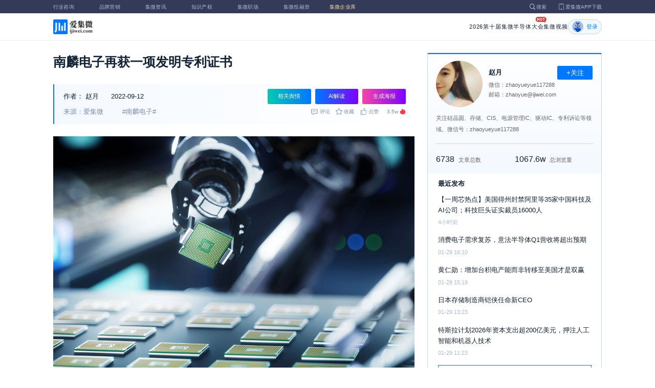

--- FILE ---
content_type: text/html; charset=utf-8
request_url: https://ijiwei.com/n/832168
body_size: 9448
content:
<!DOCTYPE html>
<html>
  <head>
    <meta charset="utf-8" />
    <meta http-equiv="X-UA-Compatible" content="IE=edge,chrome=1" />
    <meta
      name="viewport"
      content="width=device-width, initial-scale=1, maximum-scale=1, user-scalable=no"
    />
    <!-- <meta http-equiv="Content-Security-Policy" content="upgrade-insecure-requests"> -->
    
    <meta name="baidu-site-verification" content="code-lsJi0ewBwW" />
    <link
      rel="shortcut icon"
      href="https://s.laoyaoba.com/favicon.ico"
      type="image/x-icon"
    />
    <link rel="icon" href="https://s.laoyaoba.com/favicon.ico" />
    <title>南麟电子再获一项发明专利证书</title>
    

          <link rel="stylesheet" href="/styles/mediaarticle.bf725.css" media="screen and (orientation: portrait)">
          <link rel="stylesheet" href="/styles/mediaarticle.bf725.css" media="screen and (orientation: landscape)">
        
<meta name="keywords" content="南麟电子" />
<meta name="description" content="" />
<meta name="Baiduspider" content="noarchive" />
<link
	rel="stylesheet"
	href="https://cdn.ijiwei.com/element-ui/v2.14.0/theme-chalk/index.min.css"
/>
<link rel="stylesheet" href="https://cdn.ijiwei.com/KaTeX/katex.min.css" />

    <script src="https://cdn.ijiwei.com/jquery/3.6.0/jquery.min.js"></script>
  </head>

  <body style="-webkit-overflow-scrolling: touch">
      

          <link rel="stylesheet" href="/styles/headermax.b9348.css" media="screen and (orientation: portrait)">
          <link rel="stylesheet" href="/styles/headermax.b9348.css" media="screen and (orientation: landscape)">
        
 
<div id="header-root"></div>
 
<script>
	(function flexible(window, document) {
		function resetFontSize() {
			let size = 0;
			size = (document.documentElement.clientWidth / 1920) * 16;
			document.documentElement.style.fontSize = (size <= 14 ? 13 : size) + 'px';
		}

		resetFontSize();
		window.addEventListener('pageshow', resetFontSize);
		window.addEventListener('resize', resetFontSize);
	})(window, document);
</script>
<script src="https://cdn.ijiwei.com/axios/v0.27.2/axios.min.js"></script>
<script src="https://cdn.ijiwei.com/react/v18.2.0/react.production.min.js"></script>
<script src="https://cdn.ijiwei.com/react/v18.2.0/react-dom.production.min.js"></script>
<script src="/scripts/headermax.b9348.bundule.js"></script>

 
<main class="main">
	<article class="article flex-row-left">
		<div class="list-left">
			<h1 class="media-title">南麟电子再获一项发明专利证书</h1>
			<div class="media-info-bg">
				<div class="media-info flex-row-space">
					<div class="author-info flex-1">
						<span>作者：</span>
						<a
							href="/home/#/author?id=5185218"
							target="_blank"
							title="赵月"
							class="author-item"
							>赵月</a
						>
						
						<span class="published-time">
							2022-09-12
						</span>
					</div>
					<section class="operator-btn">
						
						<a
							class="opinion-button btn-style-1"
							name="opinion-entry"
							id="opinion-button"
							title="舆情跳转入口"
							href="/jwopinion?tagwords=%E5%8D%97%E9%BA%9F%E7%94%B5%E5%AD%90"
							target="_blank"
						>
							相关舆情
						</a>
						
						<a
							class="media-info-ai-entry btn-style-1"
							name="ai-entry"
							title="AI解读"
							data-type="2"
							target="_blank"
						>
							AI解读
						</a>
						 
						<a
							class="media-info-article-poster btn-style-1"
							name="article-share-entry"
							id="generate-article-poster"
							title="生成海报"
							target="_blank"
						>
							生成海报
						</a>
						
					</section>
				</div>
				<div class="media-info flex-row-space">
					<div class="media-source">
						
						<span>来源：爱集微</span>
						  
						<span class="media-tag-item">#南麟电子#</span>
						 
					</div>
					
					<div
						id="action-bar"
						class="flex-row-left media-info-num action-bar shrink-0"
					>
						
						<button class="button" name="comment" title="评论">
							<img src="https://s.laoyaoba.com/jiwei/web/mes-icon.png" alt="" />
							<span>评论</span>
						</button>
						
						<button class="button" name="collect" title="收藏">
							<img src="https://s.laoyaoba.com/jiwei/web/sc-icon.png" alt="" />
							<span>收藏</span>
						</button>
						<button class="button" name="like" title="点赞">
							<img src="https://s.laoyaoba.com/jiwei/web/zan-icon.png" alt="" />
							<span>点赞</span>
						</button>
					</div>
					
					<div class="hot flex-row-center author-read">
						<span class="hot-color">3.5w</span>
    <img class="node-list-look"  src="https://s.laoyaoba.com/node-media-hot.png" />
					</div>
				</div>
			</div>

			  
			<article class="media-article">
				   
				<div class="media-article-content">
					<p style="text-align:center"><img src='http://s.laoyaoba.com/jwImg/841684047299.2339.jpg'></p><p>上海南麟电子股份有限公司（以下简称：南麟电子）日前发布公告称，公司于2022年9月9日收到中华人民共和国国家知识产权局颁发的《发明专利证书》。</p><p>该专利名称为“基于肖特基MOSFET的单片集成式光电耦合器及制备方法”，专利号为ZL 2022 1 0700978.3。国家知识产权局的专利摘要显示，本发明在同一半导体基底上制备肖特基MOSFET外围电路和光子集成电路，通过外围电路控制光子集成电路中可见光的发射与检测，实现完整的信号片内传输功能，以同时制备高性能的光电器件和电子器件；硅基衬底可利用成熟的MEMS工艺线进行加工，对批量化生产和降低生产成本具有重要意义；肖特基MOSFET的栅极漏电流小，源漏区域的结深较浅，结电容小，短沟道效应不明显，易替代现有的硅基MOSFET实现集成电路的移植；肖特基MOSFET的制备无需复杂的离子注入技术，加工过程中无需引入外延材料的生长，同时可与光子集成电路的制备工艺完全兼容，降低了单片光电子集成电路加工的难度。</p><p>南麟电子在公告中指出，该项发明专利的取得体现了公司持续自主创新能力，有利于增强公司自有知识产权的保护力度，提升公司的核心竞争力。</p><p>（校对/王云朗）</p>
				</div>
				  
				<!-- <div class="chat-entry" data-type="1">
					<div class="chat-toolbar">
						<button class="chat-toolbar-item" data-type="1">
							<i class="icon-article"></i>文章推荐
						</button>
						<button class="chat-toolbar-item" data-type="2">
							<i class="icon-summary"></i>智能摘要
						</button>
						<button class="chat-toolbar-item" data-type="3">
							<i class="icon-furtherread"></i>延伸阅读
						</button>
						<button class="chat-toolbar-item" data-type="4">
							<i class="icon-consult"></i>聊天咨询
						</button>
					</div>
				</div> -->
				
				<!-- <img
					id="cplib-ad-pc"
					class="w-full cursor-pointer"
					src="https://s.laoyaoba.com/cplib/cplib-ad-pc.jpg"
					onclick="window.open('/company')"
					data-dc-page_name="集微网资讯详情"
					data-dc-target="广告"
					data-dc-event="click"
					data-dcparams-title="企业洞察"
					data-dcparams-description="企业洞察"
					data-dcparams-position="PC/资讯详情页文章底-编号无"
					alt=""
				/> -->
				  
				<img
					id="vip-ad-pc"
					class="w-full cursor-pointer"
					src="https://s.laoyaoba.com/vip-ad-pc.jpg?v=1"
					onclick="window.open('/jwvip?source=zixunAd')"
					data-dc-page_name="集微网资讯详情"
					data-dc-target="广告"
					data-dc-event="click"
					data-dcparams-title="VIP"
					data-dcparams-description="VIP"
					data-dcparams-position="PC/资讯详情页文章底-编号无"
					alt=""
				/>

				  
			</article>

			<div class="media-info-bg flex-row-space">
				<div class="media-info flex-1">
					<div class="author-info">
						<span>责编：</span>
						<span>李梅</span>
					</div>
					<div class="media-source">
						
						<span>来源：爱集微</span>
						  
						<span class="media-tag-item">#南麟电子#</span>
						 
					</div>
				</div>
				<div id="action-button" class="flex-row-left author-info-btn">
					<button
						class="rounded-button flex-row-center"
						name="collect"
						alt="收藏"
					>
						<img
							class="icon-collect"
							src="https://s.laoyaoba.com/jiwei/web/sc-blue-icon.png"
							alt=""
						/><span>收藏</span>
					</button>
					<button class="rounded-button flex-row-center" name="like" alt="点赞">
						<img
							class="icon-like"
							src="https://s.laoyaoba.com/jiwei/web/zan-blue-icon.png"
							alt=""
						/><span>点赞</span>
					</button>
				</div>
			</div>
			
			<div class="share-bar">
				<span>分享至：</span>
				<button id="wxshare" class="wxshare item">
					<img
						class="wx"
						src="https://s.laoyaoba.com/jiwei/web/node-media-article-wx.png"
						alt
					/>

					<div class="share-plane-box">
						<div class="share-plane" id="wxshareplane">
							<p>微信扫一扫分享</p>
							<div id="article-qrcode" class="qrcode"></div>
						</div>
					</div>
				</button>
				<button id="wbshare" class="item">
					<img
						class="wb"
						src="https://s.laoyaoba.com/jiwei/web/node-media-article-wb.png"
						alt
					/>
				</button>
				<button id="qqshare" class="item">
					<img
						class="qq"
						src="https://s.laoyaoba.com/jiwei/web/node-media-article-qq.png"
						alt
					/>
				</button>
				<button id="inshare" class="item">
					<img
						class="in"
						src="https://s.laoyaoba.com/jiwei/web/node-media-article-in.png"
						alt
					/>
				</button>
			</div>
			

			<div class="media-text-end">
				<div>THE END</div>
				
				<p>*此内容为集微网原创，著作权归集微网所有，爱集微，爱原创</p>
				
			</div>
			<!-- 相关推荐 -->
			
			<div class="recommend">
				<h5 class="section-title">相关推荐</h5>
				<ul class="flex-row-left list">
					
					<li>
						<a href="/n/891599" target="_blank">
							<div class="img-box img-hover-scale">
								<img
									src="http://s.laoyaoba.com/jwImg/newsCover/2022/07/26/16588040344993.jpeg"
									onerror="onerror=null;src='https://s.laoyaoba.com/node-def_bg.png'"
									alt=""
								/>
							</div>
							<p class="ell_two title">
								南麟电子终止北交所IPO
							</p>
						</a>
					</li>
					
					<li>
						<a href="/n/864397" target="_blank">
							<div class="img-box img-hover-scale">
								<img
									src="http://s.laoyaoba.com/jwImg/527148056070.85895.jpg"
									onerror="onerror=null;src='https://s.laoyaoba.com/node-def_bg.png'"
									alt=""
								/>
							</div>
							<p class="ell_two title">
								南麟电子再获五项发明专利证书 涉及PWM信号抗干扰电路及芯片等
							</p>
						</a>
					</li>
					
					<li>
						<a href="/n/854751" target="_blank">
							<div class="img-box img-hover-scale">
								<img
									src="http://s.laoyaoba.com/jwImg/newsCover/2022/07/26/16588040344993.jpeg"
									onerror="onerror=null;src='https://s.laoyaoba.com/node-def_bg.png'"
									alt=""
								/>
							</div>
							<p class="ell_two title">
								终端市场需求疲软，南麟电子2022年陷入亏损
							</p>
						</a>
					</li>
					
					<li>
						<a href="/n/841433" target="_blank">
							<div class="img-box img-hover-scale">
								<img
									src="http://s.laoyaoba.com/jwImg/1403527102439.8906.jpg"
									onerror="onerror=null;src='https://s.laoyaoba.com/node-def_bg.png'"
									alt=""
								/>
							</div>
							<p class="ell_two title">
								南麟电子两项单光子源相关专利获得发明专利证书
							</p>
						</a>
					</li>
					
					<li>
						<a href="/n/835549" target="_blank">
							<div class="img-box img-hover-scale">
								<img
									src="http://s.laoyaoba.com/jwImg/1199984695975.36.jpg"
									onerror="onerror=null;src='https://s.laoyaoba.com/node-def_bg.png'"
									alt=""
								/>
							</div>
							<p class="ell_two title">
								南麟电子子公司“功率管驱动电路”专利获得发明专利证书
							</p>
						</a>
					</li>
					
					<li>
						<a href="/n/834681" target="_blank">
							<div class="img-box img-hover-scale">
								<img
									src="http://s.laoyaoba.com/jwImg/798770235156.4785.jpg"
									onerror="onerror=null;src='https://s.laoyaoba.com/node-def_bg.png'"
									alt=""
								/>
							</div>
							<p class="ell_two title">
								南麟电子子公司获得一项发明专利证书
							</p>
						</a>
					</li>
					
				</ul>
			</div>
			
			<!-- end 相关推荐 -->
			<!-- 评论 -->
			
			<section id="comment" class="remark">
				<div id="mediacomment"></div>
			</section>
			
			<!-- end 评论 -->
		</div>

		<div class="list-right">
			<!-- 作者信息 user_info -->
			<section class="author">
				<div class="author-head">
					<button
						id="btn-follow"
						data-id="5185218"
						data-follow="2"
						class="btn-follow "
					>
						+关注
					</button>
					<div class="flex-row-left">
						<img
							class="head-img"
							src="http://s.laoyaoba.com/jwImg/avatar/2019/09/06/15677469389986.jpg?imageView2/2/w/90/h/90"
							onerror="onerror=null;src='https://s.laoyaoba.com/node-def_head.png'"
							alt
						/>
						<div class="head-text flex-column-center">
							<div class="name">赵月</div>
							<p>微信：zhaoyueyue117288</p>
							<p>邮箱：zhaoyue@ijiwei.com</p>
						</div>
					</div>
					<p class="head-intro">关注硅晶圆、存储、CIS、电源管理IC、驱动IC、专利诉讼等领域。微信号：zhaoyueyue117288</p>
					<hr class="divider" />
					<div class="head-num">
						<div class="head-num-item">
							<span class="num"
								>6738</span
							><span class="label">文章总数</span>
						</div>
						<div class="head-num-item">
							<span class="num"
								>1067.6w</span
							><span class="label">总浏览量</span>
						</div>
					</div>
				</div>
				<div class="head-list">
					<div class="head-list-title">最近发布</div>
					<ul class="hot-list">
						
						<li class="noline">
							<a href="/n/979047" target="_blank">
								<p class="text-hover ell_two">
									【一周芯热点】美国得州封禁阿里等35家中国科技及AI公司；科技巨头证实裁员16000人
								</p>
								<p class="time">4小时前</p>
							</a>
						</li>
						
						<li class="noline">
							<a href="/n/978112" target="_blank">
								<p class="text-hover ell_two">
									消费电子需求复苏，意法半导体Q1营收将超出预期
								</p>
								<p class="time">01-29 16:10</p>
							</a>
						</li>
						
						<li class="noline">
							<a href="/n/978067" target="_blank">
								<p class="text-hover ell_two">
									黄仁勋：增加台积电产能而非转移至美国才是双赢
								</p>
								<p class="time">01-29 15:19</p>
							</a>
						</li>
						
						<li class="noline">
							<a href="/n/977992" target="_blank">
								<p class="text-hover ell_two">
									日本存储制造商铠侠任命新CEO
								</p>
								<p class="time">01-29 13:23</p>
							</a>
						</li>
						
						<li class="noline">
							<a href="/n/977963" target="_blank">
								<p class="text-hover ell_two">
									特斯拉计划2026年资本支出超200亿美元，押注人工智能和机器人技术
								</p>
								<p class="time">01-29 11:23</p>
							</a>
						</li>
						
					</ul>
					<a href="/home/#/author?id=5185218" target="_blank">
						<button class="head-button-more">获取更多内容</button>
					</a>
				</div>
			</section>
			<!-- 热门文章 最新资讯 -->
			<section class="hot mt40">
				<div class="flex-row-space h5-titlebg">
					<h5 class="modular-title">最新资讯</h5>
				</div>
				<ul class="hot-list">
					
					<li>
						<a href="/n/979056" target="_blank">
							<p class="text-hover ell_two">
								为应对存储短缺及地缘风险，马斯克再议特斯拉需自建芯片厂
							</p>
							<p class="time">2小时前</p>
						</a>
					</li>
					
					<li>
						<a href="/n/979055" target="_blank">
							<p class="text-hover ell_two">
								消息称亚马逊正在洽谈向OpenAI投资达500亿美元
							</p>
							<p class="time">2小时前</p>
						</a>
					</li>
					
					<li>
						<a href="/n/979054" target="_blank">
							<p class="text-hover ell_two">
								Meta预计今年AI资本支出同比翻番达1350亿美元，正持续测试&quot;Avocado&quot;模型
							</p>
							<p class="time">2小时前</p>
						</a>
					</li>
					
					<li>
						<a href="/n/979053" target="_blank">
							<p class="text-hover ell_two">
								DRAM、NAND价格创下历史新高，涨价趋势或持续
							</p>
							<p class="time">3小时前</p>
						</a>
					</li>
					
					<li>
						<a href="/n/979052" target="_blank">
							<p class="text-hover ell_two">
								受DRAM强劲需求排挤？力积电调整产能，晶相光主要产品代工遭停
							</p>
							<p class="time">3小时前</p>
						</a>
					</li>
					
					<li>
						<a href="/n/979051" target="_blank">
							<p class="text-hover ell_two">
								车载芯片企业瑞发科启动A股IPO，国产12G SerDes技术实现量产
							</p>
							<p class="time">3小时前</p>
						</a>
					</li>
					
				</ul>
			</section>
			<!-- 广告 -->
			<section class="ad mt40">
				<div id="apply"></div>
			</section>
		</div>
	</article>
</main>



<div id="pdf-shadow" class="pdf-shadow">
	<img
		class="pdf-close"
		src="https://s.laoyaoba.com/jiweiwang/x.png"
		alt="关闭"
	/>
	<div id="pdf-container" class="pdf-container">
		<img
			class="loading"
			src="https://s.laoyaoba.com/jiweiwang/loading.png"
			alt="加载"
		/>
		<p>PDF 加载中...</p>
	</div>
</div>
<div id="react-root" style="z-index: 9999; overflow-y: auto"></div>
<script src="https://cdn.ijiwei.com/qrcode/qrcode.min.js"></script>
<script src="https://cdn.ijiwei.com/pdfobject/v2.2.7/pdfobject.min.js"></script>
<script src="https://cdn.ijiwei.com/react/v18.2.0/react.production.min.js"></script>
<script src="https://cdn.ijiwei.com/react/v18.2.0/react-dom.production.min.js"></script>

<script>
	var webname = 'Chrome';
	var NODE_ENV = 'production';
	var news_id_swig = '832168';

	var simpledata = {"is_comment":0,"is_liked":0,"is_follow":2,"is_lock":false,"detail_list":[""],"news_id":832168,"view_num":35190,"like_num":0,"collect_num":0,"comment_num":0};
	var article_data = {"news_id":832168,"category_id":2,"sub_category_id":94,"user_id":5185218,"author2":0,"promulgator_id":5183688,"source_author":5185218,"news_type":1,"news_title":"南麟电子再获一项发明专利证书","subtitle":"南麟电子再获一项发明专利证书","intro":"","published_time":"20220912115211","last_comment_time":0,"view_num":35189,"like_num":0,"unlike_num":0,"comment_num":0,"collect_num":0,"news_top":0,"news_essence":2,"allow_comment":1,"cover":"http://s.laoyaoba.com/jwImg/841684047299.2339.jpg?imageView2/2/w/900","status":5,"update_time":"20260127060519","create_time":"20220912115128","news_source":1,"reprint_source":"","real_source":"","name_source":"","info_source":"","is_extra_link":0,"extra_link":"","search_tags":"南麟电子","published_id":5181490,"micro_time":166295460075782940,"refresh_time":166295473150080300,"is_rss":1,"is_wx":1,"is_project":0,"project_id":0,"project_category_id":0,"video_info":null,"has_tts":0,"show_audio":0,"audio_info":null,"is_vip":0,"vip_view_num":4090,"language_type":1,"seo_intro":"","seo_keywords":"南麟电子","show_author":1,"price":0,"is_focus":0,"focus_time":0,"category_top":0,"subcategory_top":0,"tag_list":[{"id":1312908,"tag_name":"南麟电子"}],"category_list":[{"category_id":2,"category_name":"IC"},{"category_id":94,"category_name":"知识产权"}],"category_name":"IC","news_images":{"news_id":832168,"attachment_content":"[\"http:\\/\\/s.laoyaoba.com\\/jwImg\\/841684047299.2339.jpg?imageView2\\/1\\/w\\/270\\/h\\/180\"]"},"copyright":"*此内容为集微网原创，著作权归集微网所有，爱集微，爱原创","detail_list":["<p style=\"text-align:center\"><img src='http://s.laoyaoba.com/jwImg/841684047299.2339.jpg'></p><p>上海南麟电子股份有限公司（以下简称：南麟电子）日前发布公告称，公司于2022年9月9日收到中华人民共和国国家知识产权局颁发的《发明专利证书》。</p><p>该专利名称为“基于肖特基MOSFET的单片集成式光电耦合器及制备方法”，专利号为ZL 2022 1 0700978.3。国家知识产权局的专利摘要显示，本发明在同一半导体基底上制备肖特基MOSFET外围电路和光子集成电路，通过外围电路控制光子集成电路中可见光的发射与检测，实现完整的信号片内传输功能，以同时制备高性能的光电器件和电子器件；硅基衬底可利用成熟的MEMS工艺线进行加工，对批量化生产和降低生产成本具有重要意义；肖特基MOSFET的栅极漏电流小，源漏区域的结深较浅，结电容小，短沟道效应不明显，易替代现有的硅基MOSFET实现集成电路的移植；肖特基MOSFET的制备无需复杂的离子注入技术，加工过程中无需引入外延材料的生长，同时可与光子集成电路的制备工艺完全兼容，降低了单片光电子集成电路加工的难度。</p><p>南麟电子在公告中指出，该项发明专利的取得体现了公司持续自主创新能力，有利于增强公司自有知识产权的保护力度，提升公司的核心竞争力。</p><p>（校对/王云朗）</p>"],"is_wx_follow":1,"wx_info":{"app_id":"wx5ce45ed870499c32","wechat_id":"gh_ac1555ec79c8","path":"pages/serviceaccount/code"},"is_lock":true,"user_is_vip":false,"user_exists_vip":true,"user_is_login":0,"pdf_info":{"pdf_name":""},"project_info":{},"special_list":[],"special_config":{},"total_view_num":0,"project_category_list":[],"is_follow":2,"is_comment":0,"user_info":{"user_name":"赵月","user_id":5185218,"avatar":"http://s.laoyaoba.com/jwImg/avatar/2019/09/06/15677469389986.jpg?imageView2/2/w/90/h/90","intro":"关注硅晶圆、存储、CIS、电源管理IC、驱动IC、专利诉讼等领域。微信号：zhaoyueyue117288","email":"zhaoyue@ijiwei.com","weixin":"zhaoyueyue117288","is_follow":2,"view_total":10676299,"news_total":6738},"published_info":{"nickname":"李梅","id":5181490,"avatar":"http://s.laoyaoba.com/jwImg/avatar/2018/11/14/15421847407294blob?imageView2/2/w/90/h/90","intro":"关注半导体制造、设计，通信等领域，聚焦中国台湾地区产业的风向与动态。"},"promulgator_info":{"nickname":"王婉青","id":5183688,"avatar":"http://s.laoyaoba.com/jwImg/avatar/2019/07/04/15622344159600blob?imageView2/2/w/90/h/90","intro":""},"detail_length":497,"author2_info":{},"is_liked":0,"unique_code":"260201254717126199","is_buy":false,"share_url":"https://www.laoyaoba.com/html/share/news?source=pc&news_id=832168","is_share":true,"is_attention":2,"is_stock":0};

	var user_info = {"user_name":"赵月","user_id":5185218,"avatar":"http://s.laoyaoba.com/jwImg/avatar/2019/09/06/15677469389986.jpg?imageView2/2/w/90/h/90","intro":"关注硅晶圆、存储、CIS、电源管理IC、驱动IC、专利诉讼等领域。微信号：zhaoyueyue117288","email":"zhaoyue@ijiwei.com","weixin":"zhaoyueyue117288","is_follow":2,"view_total":10676299,"news_total":6738};
	var token = '';
	var is_vip_news = 0;

	/**
	 * IE图片问题
	 */
	function IEVersion() {
		var userAgent = navigator.userAgent; //取得浏览器的userAgent字符串
		var isIE =
			userAgent.indexOf('compatible') > -1 && userAgent.indexOf('MSIE') > -1; //判断是否IE<11浏览器
		var isIE11 =
			userAgent.indexOf('Trident') > -1 && userAgent.indexOf('rv:11.0') > -1;
		if (isIE) {
			var reIE = new RegExp('MSIE (\\d+\\.\\d+);');
			reIE.test(userAgent);
			var fIEVersion = parseFloat(RegExp['$1']);
			if (fIEVersion == 7) {
				return 7;
			} else if (fIEVersion == 8) {
				return 8;
			} else if (fIEVersion == 9) {
				return 9;
			} else if (fIEVersion == 10) {
				return 10;
			} else {
				return 6; //IE版本<=7
			}
		} else if (isIE11) {
			return 11; //IE11
		} else {
			return -1; //不是ie浏览器
		}
	}
	function IEImage() {
		try {
			if (IEVersion() != -1) {
				var article = document.querySelector('.media-article');
				var p = article.getElementsByTagName('p');
				var img = article.getElementsByTagName('img');
				for (var i = 0; i < img.length; i++) {
					img[i].style.maxWidth = article.offsetWidth + 'px';
				}
			}
		} catch (e) {}
	}
	IEImage();
</script>
  
<footer>

 
<div class="footer">
  <section class="top">
    <div class="top-left">
      <a class="top-left-logo" href="/">
        <img src="https://s.laoyaoba.com/node-header-logo1.png" alt="集微logo" />
      </a>
      <!-- <a class="top-left-logo2" href="/">
        <img src="https://s.laoyaoba.com/node-header-logo2.png" alt="集微logo" />
      </a> -->

      <div>
        <a href="/" target="_blank">网站首页</a>
        <a href="/n/729927" target="_blank">版权声明</a>
        <!-- <a href="https://www.laoyaoba.com/html/jiade/jiade" target="_blank">嘉勤官网</a> -->
        <a href="/workplace/#/" target="_blank">集微招聘</a>
        <a href="/n/683318" target="_blank">联系我们</a>
        <a href="/map" target="_blank">网站地图</a>
        <a href="/n/683317" target="_blank">关于我们</a>
        <a href="https://www.laoyaoba.com/static/view/business.html" target="_blank">商务合作</a>
        <a href="https://www.laoyaoba.com/api/rss/hbb" target="_blank">rss订阅</a>
      </div>
    </div>
    <div class="top-right">
      <div class="top-right-info">
        <div>
          <p>联系电话：</p>
          <p>0592-6892326</p>
        </div>
        <div>
          <p>新闻投稿：</p>
          <p>laoyaoba@gmail.com</p>
        </div>
        <div>
          <p>商务合作：</p>
          <p>chenhao@ijiwei.com</p>
        </div>
        <div>
          <p>问题反馈：</p>
          <p>1574400753 (QQ)</p>
        </div>
      </div>
      <div class="top-right-code">
        <div>
          <img
            src="https://s.laoyaoba.com/node-code-wx.png"
            alt="集微官方微信"
          />
          <p>官方微信</p>
        </div>
        <div>
          <img
            src="https://s.laoyaoba.com/node-code-wb.png"
            alt="集微官方微博"
          />
          <p>官方微博</p>
        </div>
        <div>
          <img src="https://s.laoyaoba.com/node-code-app.png" alt="集微app" />
          <p>APP下载</p>
        </div>
      </div>
    </div>

    </section>
    <!-- <ul class="center">
      <p>友情链接：</p>
      <li>
        <p><a href="https://tech.ifeng.com/" target="_blank">凤凰科技</a></p>
      </li>
      <li>
        <p><a href="https://www.leiphone.com/" target="_blank">雷锋网</a></p>
      </li>
      <li>
        <p>
          <a href="https://www.cls.cn/depth?id=1111" target="_blank">财联社</a>
        </p>
      </li>
      <li>
        <p>
          <a href="http://www.eepw.com.cn/" target="_blank">电子产品世界</a>
        </p>
      </li>
      <li>
        <p><a href="https://www.eefocus.com/" target="_blank">与非网</a></p>
      </li>
    </ul> -->
  </article>
  <section class="bottom">
    <p>
      Copyright 2007-2023©<span id="tt"></span>.com™Inc.All rights reserved |
      <a href="https://beian.miit.gov.cn/#/Integrated/index" target="_blank"
        >闽ICP备17032949号</a
      ><span id="ts"></span>
    </p>
    <div>
      <img src="https://s.laoyaoba.com/node-footer-security.png" alt />
      <a
        href="http://www.beian.gov.cn/portal/registerSystemInfo?recordcode=35020502000344"
        target="_blank"
        >闽公网安备 35020502000344号</a
      >
    </div>
  </section>
  <script>
    if (RegExp(/jiweinet/).test(window.location.href)) {
      document.getElementById('ts').innerHTML = '-1';
      document.getElementById('tt').innerHTML = 'JiWeiNet';
    } else if (RegExp(/laoyaoba/).test(window.location.href)) {
      document.getElementById('ts').innerHTML = '';
      document.getElementById('tt').innerHTML = 'IJiWei';
    } else if (RegExp(/ijiwei/).test(window.location.href)) {
      document.getElementById('ts').innerHTML = '-3';
      document.getElementById('tt').innerHTML = 'IJiWei';
    } else {
      document.getElementById('ts').innerHTML = '';
      document.getElementById('tt').innerHTML = 'IJiWei';
    }
  </script>
</div>
 
<script src="/scripts/footer.919a3.bundule.js"></script>

</footer>
 
<script src="https://cdn.ijiwei.com/vue/v2.6.9/vue.min.js"></script>
<script src="https://cdn.ijiwei.com/axios/v0.27.2/axios.min.js"></script>
<script src="https://cdn.ijiwei.com/element-ui/v2.14.0/index.min.js"></script>
<script src="https://static.ijiwei.com/static/js/md5.js"></script>

<script>
	let cover_swig = 'http://s.laoyaoba.com/jwImg/841684047299.2339.jpg?imageView2/2/w/900';
	let news_title_swig = '南麟电子再获一项发明专利证书';
	let intro_swig = '';
	let like_num_swig = '0';
	let collect_num_swig = '0';
	let allow_comment_swig = '1';
	// window.onload = function () {
	//   if (/windows phone|iphone|android/gi.test(window.navigator.userAgent)) {
	//     window.location.href =
	//       window.location.origin +
	//       `/html/share/news?source=h5&news_id=832168`;
	//   }
	// };
</script>


<script>
	const tailWindStyle = '/styles/tailwindcss.d36c4.css';
</script>

<script src="/scripts/mediaarticle.bf725.bundule.js"></script><script src="/scripts/tailwindcss.d36c4.bundule.js"></script>

<script id="laoyaoba">
	(function () {
		var hm = document.createElement('script');
		hm.src = 'https://hm.baidu.com/hm.js?7a320689f49c65329a61fd46277563ee';
		var s = document.getElementById('laoyaoba');
		s.parentNode.insertBefore(hm, s);
	})();
</script>
<script id="ijiwei">
	(function () {
		var hm = document.createElement('script');
		hm.src = 'https://hm.baidu.com/hm.js?e5f8162d3d8e9cb33d12d6b5d557fa3a';
		var s = document.getElementById('ijiwei');
		s.parentNode.insertBefore(hm, s);
	})();
</script>

  </body>
</html>
